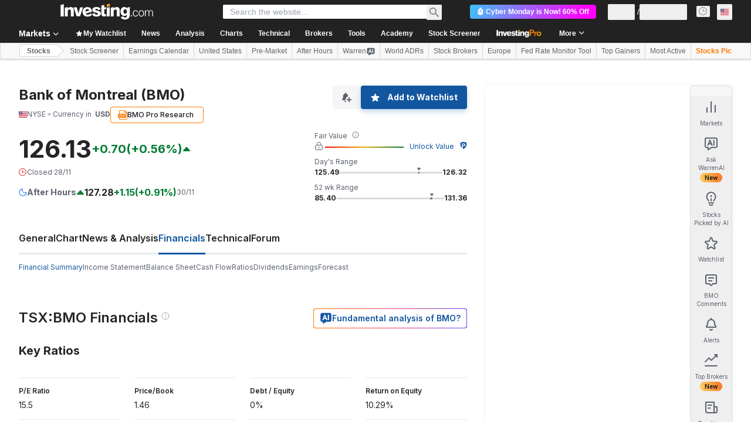

--- FILE ---
content_type: application/javascript
request_url: https://promos.investing.com/eu-a4flkt7l2b/z9gd/800129/www.investing.com/jsonp/z?cb=1764585025112&dre=l&callback=jQuery112407592175669657286_1764585025085&_=1764585025086
body_size: 1066
content:
jQuery112407592175669657286_1764585025085({"response":"[base64].3lgAJY3DGjBd-Tki5jBiAJSmrqk4gGg5i2kiIAAL64FQlDwKg9poEiFpIjo1pIqgOjwUAA_","success":true,"dre":"l"});